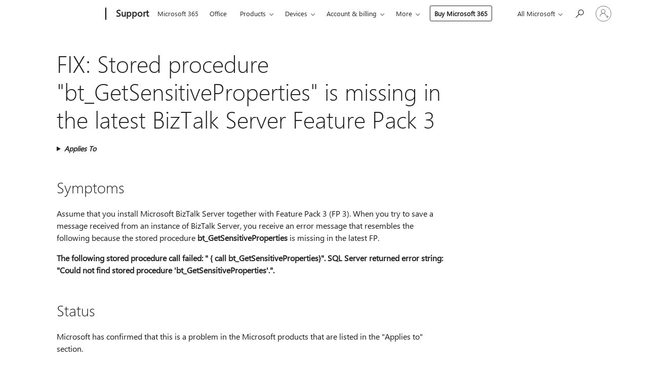

--- FILE ---
content_type: text/html; charset=utf-8
request_url: https://login.microsoftonline.com/common/oauth2/v2.0/authorize?client_id=ee272b19-4411-433f-8f28-5c13cb6fd407&redirect_uri=https%3A%2F%2Fsupport.microsoft.com%2Fsignin-oidc&response_type=code%20id_token&scope=openid%20profile%20offline_access&response_mode=form_post&nonce=639042723470160846.ZTE0YWUwYWYtNWJkNy00YjU1LWFiNTMtZDA4NjVhYzY0YzhjN2I1YWU2MWUtZmYwNy00MTkxLWJlYmQtMjI3NTU3NjNmNmFk&prompt=none&nopa=2&state=CfDJ8MF9taR5d3RHoynoKQkxN0BFaXT6YNfCshqMGJTCA-cT1KkFQBbnP5LsUXFHnNz7NwX2xRZThibpKn5dogE1gN4MWtn15mwgS6UiN3IcxXovXwF540fxYgba3_3H12tGLPuvHxm52zHAJWToZCSI3tJTYKnSkqYT4K92adzZzBkbtgu1TtsIMcsDzqODk2JTxviyxT5BXExQfyLQS4g2i1GidEQ0YciVmYPKMQ2LcyzHlpcGSW79X3CQrjVffOkZiZV0lVJgoNV5i3AxHESizn9gORU1ZLIO7_Bn-h0GOZcdhjzz7atTwTZ0pACv9uyheRxlctyjDkoXvo3Yuvm0OygoHvrGL4DsXdl3Q3ZxveKd&x-client-SKU=ID_NET6_0&x-client-ver=8.12.1.0&sso_reload=true
body_size: 10012
content:


<!-- Copyright (C) Microsoft Corporation. All rights reserved. -->
<!DOCTYPE html>
<html>
<head>
    <title>Redirecting</title>
    <meta http-equiv="Content-Type" content="text/html; charset=UTF-8">
    <meta http-equiv="X-UA-Compatible" content="IE=edge">
    <meta name="viewport" content="width=device-width, initial-scale=1.0, maximum-scale=2.0, user-scalable=yes">
    <meta http-equiv="Pragma" content="no-cache">
    <meta http-equiv="Expires" content="-1">
    <meta name="PageID" content="FetchSessions" />
    <meta name="SiteID" content="" />
    <meta name="ReqLC" content="1033" />
    <meta name="LocLC" content="en-US" />

    
<meta name="robots" content="none" />

<script type="text/javascript" nonce='tbNyqTE41u8VDa2YbiE-mw'>//<![CDATA[
$Config={"urlGetCredentialType":"https://login.microsoftonline.com/common/GetCredentialType?mkt=en-US","urlGoToAADError":"https://login.live.com/oauth20_authorize.srf?client_id=ee272b19-4411-433f-8f28-5c13cb6fd407\u0026scope=openid+profile+offline_access\u0026redirect_uri=https%3a%2f%2fsupport.microsoft.com%2fsignin-oidc\u0026response_type=code+id_token\u0026state=[base64]\u0026response_mode=form_post\u0026nonce=639042723470160846.ZTE0YWUwYWYtNWJkNy00YjU1LWFiNTMtZDA4NjVhYzY0YzhjN2I1YWU2MWUtZmYwNy00MTkxLWJlYmQtMjI3NTU3NjNmNmFk\u0026prompt=none\u0026x-client-SKU=ID_NET6_0\u0026x-client-Ver=8.12.1.0\u0026uaid=6d962db8128047f89b14bec5489a2f35\u0026msproxy=1\u0026issuer=mso\u0026tenant=common\u0026ui_locales=en-US\u0026epctrc=qRsEwOwIyGKibBgbszr%2fxKNYfayVz7I%2blGACgHfDx3Q%3d3%3a1%3aCANARY%3aITb80JSQOpR%2bo4vpc%2fB7XqJepcNn6u0j9q%2fgtJC56P8%3d\u0026epct=[base64]\u0026jshs=0\u0026nopa=2","urlAppError":"https://support.microsoft.com/signin-oidc","oAppRedirectErrorPostParams":{"error":"interaction_required","error_description":"Session information is not sufficient for single-sign-on.","state":"[base64]"},"iMaxStackForKnockoutAsyncComponents":10000,"fShowButtons":true,"urlCdn":"https://aadcdn.msauth.net/shared/1.0/","urlDefaultFavicon":"https://aadcdn.msauth.net/shared/1.0/content/images/favicon_a_eupayfgghqiai7k9sol6lg2.ico","urlPost":"/common/login","iPawnIcon":0,"sPOST_Username":"","fEnableNumberMatching":true,"sFT":"[base64]","sFTName":"flowToken","sCtx":"[base64]","fEnableOneDSClientTelemetry":true,"urlReportPageLoad":"https://login.microsoftonline.com/common/instrumentation/reportpageload?mkt=en-US","dynamicTenantBranding":null,"staticTenantBranding":null,"oAppCobranding":{},"iBackgroundImage":4,"arrSessions":[],"urlMsaStaticMeControl":"https://login.live.com/Me.htm?v=3","fApplicationInsightsEnabled":false,"iApplicationInsightsEnabledPercentage":0,"urlSetDebugMode":"https://login.microsoftonline.com/common/debugmode","fEnableCssAnimation":true,"fDisableAnimationIfAnimationEndUnsupported":true,"fSsoFeasible":true,"fAllowGrayOutLightBox":true,"fProvideV2SsoImprovements":true,"fUseMsaSessionState":true,"fIsRemoteNGCSupported":true,"urlLogin":"https://login.microsoftonline.com/common/reprocess?ctx=[base64]","urlDssoStatus":"https://login.microsoftonline.com/common/instrumentation/dssostatus","iSessionPullType":3,"fUseSameSite":true,"iAllowedIdentities":2,"isGlobalTenant":true,"uiflavor":1001,"fShouldPlatformKeyBeSuppressed":true,"fLoadStringCustomizationPromises":true,"fUseAlternateTextForSwitchToCredPickerLink":true,"fOfflineAccountVisible":false,"fEnableUserStateFix":true,"fShowAccessPassPeek":true,"fUpdateSessionPollingLogic":true,"fEnableShowPickerCredObservable":true,"fFetchSessionsSkipDsso":true,"fIsCiamUserFlowUxNewLogicEnabled":true,"fUseNonMicrosoftDefaultBrandingForCiam":true,"sCompanyDisplayName":"Microsoft Services","fRemoveCustomCss":true,"fFixUICrashForApiRequestHandler":true,"fShowUpdatedKoreanPrivacyFooter":true,"fUsePostCssHotfix":true,"fFixUserFlowBranding":true,"fEnablePasskeyNullFix":true,"fEnableRefreshCookiesFix":true,"fEnableWebNativeBridgeInterstitialUx":true,"fEnableWindowParentingFix":true,"fEnableNativeBridgeErrors":true,"urlAcmaServerPath":"https://login.microsoftonline.com","sTenantId":"common","sMkt":"en-US","fIsDesktop":true,"fUpdateConfigInit":true,"fLogDisallowedCssProperties":true,"fDisallowExternalFonts":true,"scid":1013,"hpgact":1800,"hpgid":7,"apiCanary":"[base64]","canary":"qRsEwOwIyGKibBgbszr/xKNYfayVz7I+lGACgHfDx3Q=3:1:CANARY:ITb80JSQOpR+o4vpc/B7XqJepcNn6u0j9q/gtJC56P8=","sCanaryTokenName":"canary","fSkipRenderingNewCanaryToken":false,"fEnableNewCsrfProtection":true,"correlationId":"6d962db8-1280-47f8-9b14-bec5489a2f35","sessionId":"26867252-f186-42b3-8c8e-7a0176633600","sRingId":"R5","locale":{"mkt":"en-US","lcid":1033},"slMaxRetry":2,"slReportFailure":true,"strings":{"desktopsso":{"authenticatingmessage":"Trying to sign you in"}},"enums":{"ClientMetricsModes":{"None":0,"SubmitOnPost":1,"SubmitOnRedirect":2,"InstrumentPlt":4}},"urls":{"instr":{"pageload":"https://login.microsoftonline.com/common/instrumentation/reportpageload","dssostatus":"https://login.microsoftonline.com/common/instrumentation/dssostatus"}},"browser":{"ltr":1,"Chrome":1,"_Mac":1,"_M131":1,"_D0":1,"Full":1,"RE_WebKit":1,"b":{"name":"Chrome","major":131,"minor":0},"os":{"name":"OSX","version":"10.15.7"},"V":"131.0"},"watson":{"url":"/common/handlers/watson","bundle":"https://aadcdn.msauth.net/ests/2.1/content/cdnbundles/watson.min_q5ptmu8aniymd4ftuqdkda2.js","sbundle":"https://aadcdn.msauth.net/ests/2.1/content/cdnbundles/watsonsupportwithjquery.3.5.min_dc940oomzau4rsu8qesnvg2.js","fbundle":"https://aadcdn.msauth.net/ests/2.1/content/cdnbundles/frameworksupport.min_oadrnc13magb009k4d20lg2.js","resetErrorPeriod":5,"maxCorsErrors":-1,"maxInjectErrors":5,"maxErrors":10,"maxTotalErrors":3,"expSrcs":["https://login.microsoftonline.com","https://aadcdn.msauth.net/","https://aadcdn.msftauth.net/",".login.microsoftonline.com"],"envErrorRedirect":true,"envErrorUrl":"/common/handlers/enverror"},"loader":{"cdnRoots":["https://aadcdn.msauth.net/","https://aadcdn.msftauth.net/"],"logByThrowing":true},"serverDetails":{"slc":"ProdSlices","dc":"WUS3","ri":"PH2XXXX","ver":{"v":[2,1,23173,3]},"rt":"2026-01-17T18:45:48","et":14},"clientEvents":{"enabled":true,"telemetryEnabled":true,"useOneDSEventApi":true,"flush":60000,"autoPost":true,"autoPostDelay":1000,"minEvents":1,"maxEvents":1,"pltDelay":500,"appInsightsConfig":{"instrumentationKey":"69adc3c768bd4dc08c19416121249fcc-66f1668a-797b-4249-95e3-6c6651768c28-7293","webAnalyticsConfiguration":{"autoCapture":{"jsError":true}}},"defaultEventName":"IDUX_ESTSClientTelemetryEvent_WebWatson","serviceID":3,"endpointUrl":""},"fApplyAsciiRegexOnInput":true,"country":"US","fBreakBrandingSigninString":true,"bsso":{"states":{"START":"start","INPROGRESS":"in-progress","END":"end","END_SSO":"end-sso","END_USERS":"end-users"},"nonce":"AwABEgEAAAADAOz_BQD0_xh3DXlQjd0gf5pdqvHj_qxOlahf_r-McpS5Npr45o67qKlhuO3HLwp31HQzVj4PI1YDR-WIi_eD6_qqKVIpDXIgAA","overallTimeoutMs":4000,"telemetry":{"type":"ChromeSsoTelemetry","nonce":"AwABDwEAAAADAOz_BQD0_73uTU7GKMR_hNGUuQEVNGKh2LnANj0j6qLsw3BYlztlMLUbDPTyJG9tStIH-VzxGlN0uDWNEq76i6IZuuF0ZP92SRPs2Xsa1TTg7zcpFLWaIAA","reportStates":[]},"redirectEndStates":["end"],"cookieNames":{"aadSso":"AADSSO","winSso":"ESTSSSO","ssoTiles":"ESTSSSOTILES","ssoPulled":"SSOCOOKIEPULLED","userList":"ESTSUSERLIST"},"type":"chrome","reason":"Pull suppressed because it was already attempted and the current URL was reloaded."},"urlNoCookies":"https://login.microsoftonline.com/cookiesdisabled","fTrimChromeBssoUrl":true,"inlineMode":5,"fShowCopyDebugDetailsLink":true,"fTenantBrandingCdnAddEventHandlers":true,"fAddTryCatchForIFrameRedirects":true};
//]]></script> 
<script type="text/javascript" nonce='tbNyqTE41u8VDa2YbiE-mw'>//<![CDATA[
!function(){var e=window,r=e.$Debug=e.$Debug||{},t=e.$Config||{};if(!r.appendLog){var n=[],o=0;r.appendLog=function(e){var r=t.maxDebugLog||25,i=(new Date).toUTCString()+":"+e;n.push(o+":"+i),n.length>r&&n.shift(),o++},r.getLogs=function(){return n}}}(),function(){function e(e,r){function t(i){var a=e[i];if(i<n-1){return void(o.r[a]?t(i+1):o.when(a,function(){t(i+1)}))}r(a)}var n=e.length;t(0)}function r(e,r,i){function a(){var e=!!s.method,o=e?s.method:i[0],a=s.extraArgs||[],u=n.$WebWatson;try{
var c=t(i,!e);if(a&&a.length>0){for(var d=a.length,l=0;l<d;l++){c.push(a[l])}}o.apply(r,c)}catch(e){return void(u&&u.submitFromException&&u.submitFromException(e))}}var s=o.r&&o.r[e];return r=r||this,s&&(s.skipTimeout?a():n.setTimeout(a,0)),s}function t(e,r){return Array.prototype.slice.call(e,r?1:0)}var n=window;n.$Do||(n.$Do={"q":[],"r":[],"removeItems":[],"lock":0,"o":[]});var o=n.$Do;o.when=function(t,n){function i(e){r(e,a,s)||o.q.push({"id":e,"c":a,"a":s})}var a=0,s=[],u=1;"function"==typeof n||(a=n,
u=2);for(var c=u;c<arguments.length;c++){s.push(arguments[c])}t instanceof Array?e(t,i):i(t)},o.register=function(e,t,n){if(!o.r[e]){o.o.push(e);var i={};if(t&&(i.method=t),n&&(i.skipTimeout=n),arguments&&arguments.length>3){i.extraArgs=[];for(var a=3;a<arguments.length;a++){i.extraArgs.push(arguments[a])}}o.r[e]=i,o.lock++;try{for(var s=0;s<o.q.length;s++){var u=o.q[s];u.id==e&&r(e,u.c,u.a)&&o.removeItems.push(u)}}catch(e){throw e}finally{if(0===--o.lock){for(var c=0;c<o.removeItems.length;c++){
for(var d=o.removeItems[c],l=0;l<o.q.length;l++){if(o.q[l]===d){o.q.splice(l,1);break}}}o.removeItems=[]}}}},o.unregister=function(e){o.r[e]&&delete o.r[e]}}(),function(e,r){function t(){if(!a){if(!r.body){return void setTimeout(t)}a=!0,e.$Do.register("doc.ready",0,!0)}}function n(){if(!s){if(!r.body){return void setTimeout(n)}t(),s=!0,e.$Do.register("doc.load",0,!0),i()}}function o(e){(r.addEventListener||"load"===e.type||"complete"===r.readyState)&&t()}function i(){
r.addEventListener?(r.removeEventListener("DOMContentLoaded",o,!1),e.removeEventListener("load",n,!1)):r.attachEvent&&(r.detachEvent("onreadystatechange",o),e.detachEvent("onload",n))}var a=!1,s=!1;if("complete"===r.readyState){return void setTimeout(n)}!function(){r.addEventListener?(r.addEventListener("DOMContentLoaded",o,!1),e.addEventListener("load",n,!1)):r.attachEvent&&(r.attachEvent("onreadystatechange",o),e.attachEvent("onload",n))}()}(window,document),function(){function e(){
return f.$Config||f.ServerData||{}}function r(e,r){var t=f.$Debug;t&&t.appendLog&&(r&&(e+=" '"+(r.src||r.href||"")+"'",e+=", id:"+(r.id||""),e+=", async:"+(r.async||""),e+=", defer:"+(r.defer||"")),t.appendLog(e))}function t(){var e=f.$B;if(void 0===d){if(e){d=e.IE}else{var r=f.navigator.userAgent;d=-1!==r.indexOf("MSIE ")||-1!==r.indexOf("Trident/")}}return d}function n(){var e=f.$B;if(void 0===l){if(e){l=e.RE_Edge}else{var r=f.navigator.userAgent;l=-1!==r.indexOf("Edge")}}return l}function o(e){
var r=e.indexOf("?"),t=r>-1?r:e.length,n=e.lastIndexOf(".",t);return e.substring(n,n+v.length).toLowerCase()===v}function i(){var r=e();return(r.loader||{}).slReportFailure||r.slReportFailure||!1}function a(){return(e().loader||{}).redirectToErrorPageOnLoadFailure||!1}function s(){return(e().loader||{}).logByThrowing||!1}function u(e){if(!t()&&!n()){return!1}var r=e.src||e.href||"";if(!r){return!0}if(o(r)){var i,a,s;try{i=e.sheet,a=i&&i.cssRules,s=!1}catch(e){s=!0}if(i&&!a&&s){return!0}
if(i&&a&&0===a.length){return!0}}return!1}function c(){function t(e){g.getElementsByTagName("head")[0].appendChild(e)}function n(e,r,t,n){var u=null;return u=o(e)?i(e):"script"===n.toLowerCase()?a(e):s(e,n),r&&(u.id=r),"function"==typeof u.setAttribute&&(u.setAttribute("crossorigin","anonymous"),t&&"string"==typeof t&&u.setAttribute("integrity",t)),u}function i(e){var r=g.createElement("link");return r.rel="stylesheet",r.type="text/css",r.href=e,r}function a(e){
var r=g.createElement("script"),t=g.querySelector("script[nonce]");if(r.type="text/javascript",r.src=e,r.defer=!1,r.async=!1,t){var n=t.nonce||t.getAttribute("nonce");r.setAttribute("nonce",n)}return r}function s(e,r){var t=g.createElement(r);return t.src=e,t}function d(e,r){if(e&&e.length>0&&r){for(var t=0;t<e.length;t++){if(-1!==r.indexOf(e[t])){return!0}}}return!1}function l(r){if(e().fTenantBrandingCdnAddEventHandlers){var t=d(E,r)?E:b;if(!(t&&t.length>1)){return r}for(var n=0;n<t.length;n++){
if(-1!==r.indexOf(t[n])){var o=t[n+1<t.length?n+1:0],i=r.substring(t[n].length);return"https://"!==t[n].substring(0,"https://".length)&&(o="https://"+o,i=i.substring("https://".length)),o+i}}return r}if(!(b&&b.length>1)){return r}for(var a=0;a<b.length;a++){if(0===r.indexOf(b[a])){return b[a+1<b.length?a+1:0]+r.substring(b[a].length)}}return r}function f(e,t,n,o){if(r("[$Loader]: "+(L.failMessage||"Failed"),o),w[e].retry<y){return w[e].retry++,h(e,t,n),void c._ReportFailure(w[e].retry,w[e].srcPath)}n&&n()}
function v(e,t,n,o){if(u(o)){return f(e,t,n,o)}r("[$Loader]: "+(L.successMessage||"Loaded"),o),h(e+1,t,n);var i=w[e].onSuccess;"function"==typeof i&&i(w[e].srcPath)}function h(e,o,i){if(e<w.length){var a=w[e];if(!a||!a.srcPath){return void h(e+1,o,i)}a.retry>0&&(a.srcPath=l(a.srcPath),a.origId||(a.origId=a.id),a.id=a.origId+"_Retry_"+a.retry);var s=n(a.srcPath,a.id,a.integrity,a.tagName);s.onload=function(){v(e,o,i,s)},s.onerror=function(){f(e,o,i,s)},s.onreadystatechange=function(){
"loaded"===s.readyState?setTimeout(function(){v(e,o,i,s)},500):"complete"===s.readyState&&v(e,o,i,s)},t(s),r("[$Loader]: Loading '"+(a.srcPath||"")+"', id:"+(a.id||""))}else{o&&o()}}var p=e(),y=p.slMaxRetry||2,m=p.loader||{},b=m.cdnRoots||[],E=m.tenantBrandingCdnRoots||[],L=this,w=[];L.retryOnError=!0,L.successMessage="Loaded",L.failMessage="Error",L.Add=function(e,r,t,n,o,i){e&&w.push({"srcPath":e,"id":r,"retry":n||0,"integrity":t,"tagName":o||"script","onSuccess":i})},L.AddForReload=function(e,r){
var t=e.src||e.href||"";L.Add(t,"AddForReload",e.integrity,1,e.tagName,r)},L.AddIf=function(e,r,t){e&&L.Add(r,t)},L.Load=function(e,r){h(0,e,r)}}var d,l,f=window,g=f.document,v=".css";c.On=function(e,r,t){if(!e){throw"The target element must be provided and cannot be null."}r?c.OnError(e,t):c.OnSuccess(e,t)},c.OnSuccess=function(e,t){if(!e){throw"The target element must be provided and cannot be null."}if(u(e)){return c.OnError(e,t)}var n=e.src||e.href||"",o=i(),s=a();r("[$Loader]: Loaded",e);var d=new c
;d.failMessage="Reload Failed",d.successMessage="Reload Success",d.Load(null,function(){if(o){throw"Unexpected state. ResourceLoader.Load() failed despite initial load success. ['"+n+"']"}s&&(document.location.href="/error.aspx?err=504")})},c.OnError=function(e,t){var n=e.src||e.href||"",o=i(),s=a();if(!e){throw"The target element must be provided and cannot be null."}r("[$Loader]: Failed",e);var u=new c;u.failMessage="Reload Failed",u.successMessage="Reload Success",u.AddForReload(e,t),
u.Load(null,function(){if(o){throw"Failed to load external resource ['"+n+"']"}s&&(document.location.href="/error.aspx?err=504")}),c._ReportFailure(0,n)},c._ReportFailure=function(e,r){if(s()&&!t()){throw"[Retry "+e+"] Failed to load external resource ['"+r+"'], reloading from fallback CDN endpoint"}},f.$Loader=c}(),function(){function e(){if(!E){var e=new h.$Loader;e.AddIf(!h.jQuery,y.sbundle,"WebWatson_DemandSupport"),y.sbundle=null,delete y.sbundle,e.AddIf(!h.$Api,y.fbundle,"WebWatson_DemandFramework"),
y.fbundle=null,delete y.fbundle,e.Add(y.bundle,"WebWatson_DemandLoaded"),e.Load(r,t),E=!0}}function r(){if(h.$WebWatson){if(h.$WebWatson.isProxy){return void t()}m.when("$WebWatson.full",function(){for(;b.length>0;){var e=b.shift();e&&h.$WebWatson[e.cmdName].apply(h.$WebWatson,e.args)}})}}function t(){if(!h.$WebWatson||h.$WebWatson.isProxy){if(!L&&JSON){try{var e=new XMLHttpRequest;e.open("POST",y.url),e.setRequestHeader("Accept","application/json"),
e.setRequestHeader("Content-Type","application/json; charset=UTF-8"),e.setRequestHeader("canary",p.apiCanary),e.setRequestHeader("client-request-id",p.correlationId),e.setRequestHeader("hpgid",p.hpgid||0),e.setRequestHeader("hpgact",p.hpgact||0);for(var r=-1,t=0;t<b.length;t++){if("submit"===b[t].cmdName){r=t;break}}var o=b[r]?b[r].args||[]:[],i={"sr":y.sr,"ec":"Failed to load external resource [Core Watson files]","wec":55,"idx":1,"pn":p.pgid||"","sc":p.scid||0,"hpg":p.hpgid||0,
"msg":"Failed to load external resource [Core Watson files]","url":o[1]||"","ln":0,"ad":0,"an":!1,"cs":"","sd":p.serverDetails,"ls":null,"diag":v(y)};e.send(JSON.stringify(i))}catch(e){}L=!0}y.loadErrorUrl&&window.location.assign(y.loadErrorUrl)}n()}function n(){b=[],h.$WebWatson=null}function o(r){return function(){var t=arguments;b.push({"cmdName":r,"args":t}),e()}}function i(){var e=["foundException","resetException","submit"],r=this;r.isProxy=!0;for(var t=e.length,n=0;n<t;n++){var i=e[n];i&&(r[i]=o(i))}
}function a(e,r,t,n,o,i,a){var s=h.event;return i||(i=l(o||s,a?a+2:2)),h.$Debug&&h.$Debug.appendLog&&h.$Debug.appendLog("[WebWatson]:"+(e||"")+" in "+(r||"")+" @ "+(t||"??")),$.submit(e,r,t,n,o||s,i,a)}function s(e,r){return{"signature":e,"args":r,"toString":function(){return this.signature}}}function u(e){for(var r=[],t=e.split("\n"),n=0;n<t.length;n++){r.push(s(t[n],[]))}return r}function c(e){for(var r=[],t=e.split("\n"),n=0;n<t.length;n++){var o=s(t[n],[]);t[n+1]&&(o.signature+="@"+t[n+1],n++),r.push(o)
}return r}function d(e){if(!e){return null}try{if(e.stack){return u(e.stack)}if(e.error){if(e.error.stack){return u(e.error.stack)}}else if(window.opera&&e.message){return c(e.message)}}catch(e){}return null}function l(e,r){var t=[];try{for(var n=arguments.callee;r>0;){n=n?n.caller:n,r--}for(var o=0;n&&o<w;){var i="InvalidMethod()";try{i=n.toString()}catch(e){}var a=[],u=n.args||n.arguments;if(u){for(var c=0;c<u.length;c++){a[c]=u[c]}}t.push(s(i,a)),n=n.caller,o++}}catch(e){t.push(s(e.toString(),[]))}
var l=d(e);return l&&(t.push(s("--- Error Event Stack -----------------",[])),t=t.concat(l)),t}function f(e){if(e){try{var r=/function (.{1,})\(/,t=r.exec(e.constructor.toString());return t&&t.length>1?t[1]:""}catch(e){}}return""}function g(e){if(e){try{if("string"!=typeof e&&JSON&&JSON.stringify){var r=f(e),t=JSON.stringify(e);return t&&"{}"!==t||(e.error&&(e=e.error,r=f(e)),(t=JSON.stringify(e))&&"{}"!==t||(t=e.toString())),r+":"+t}}catch(e){}}return""+(e||"")}function v(e){var r=[];try{
if(jQuery?(r.push("jQuery v:"+jQuery().jquery),jQuery.easing?r.push("jQuery.easing:"+JSON.stringify(jQuery.easing)):r.push("jQuery.easing is not defined")):r.push("jQuery is not defined"),e&&e.expectedVersion&&r.push("Expected jQuery v:"+e.expectedVersion),m){var t,n="";for(t=0;t<m.o.length;t++){n+=m.o[t]+";"}for(r.push("$Do.o["+n+"]"),n="",t=0;t<m.q.length;t++){n+=m.q[t].id+";"}r.push("$Do.q["+n+"]")}if(h.$Debug&&h.$Debug.getLogs){var o=h.$Debug.getLogs();o&&o.length>0&&(r=r.concat(o))}if(b){
for(var i=0;i<b.length;i++){var a=b[i];if(a&&"submit"===a.cmdName){try{if(JSON&&JSON.stringify){var s=JSON.stringify(a);s&&r.push(s)}}catch(e){r.push(g(e))}}}}}catch(e){r.push(g(e))}return r}var h=window,p=h.$Config||{},y=p.watson,m=h.$Do;if(!h.$WebWatson&&y){var b=[],E=!1,L=!1,w=10,$=h.$WebWatson=new i;$.CB={},$._orgErrorHandler=h.onerror,h.onerror=a,$.errorHooked=!0,m.when("jQuery.version",function(e){y.expectedVersion=e}),m.register("$WebWatson")}}(),function(){function e(e,r){
for(var t=r.split("."),n=t.length,o=0;o<n&&null!==e&&void 0!==e;){e=e[t[o++]]}return e}function r(r){var t=null;return null===u&&(u=e(i,"Constants")),null!==u&&r&&(t=e(u,r)),null===t||void 0===t?"":t.toString()}function t(t){var n=null;return null===a&&(a=e(i,"$Config.strings")),null!==a&&t&&(n=e(a,t.toLowerCase())),null!==n&&void 0!==n||(n=r(t)),null===n||void 0===n?"":n.toString()}function n(e,r){var n=null;return e&&r&&r[e]&&(n=t("errors."+r[e])),n||(n=t("errors."+e)),n||(n=t("errors."+c)),n||(n=t(c)),n}
function o(t){var n=null;return null===s&&(s=e(i,"$Config.urls")),null!==s&&t&&(n=e(s,t.toLowerCase())),null!==n&&void 0!==n||(n=r(t)),null===n||void 0===n?"":n.toString()}var i=window,a=null,s=null,u=null,c="GENERIC_ERROR";i.GetString=t,i.GetErrorString=n,i.GetUrl=o}(),function(){var e=window,r=e.$Config||{};e.$B=r.browser||{}}(),function(){function e(e,r,t){e&&e.addEventListener?e.addEventListener(r,t):e&&e.attachEvent&&e.attachEvent("on"+r,t)}function r(r,t){e(document.getElementById(r),"click",t)}
function t(r,t){var n=document.getElementsByName(r);n&&n.length>0&&e(n[0],"click",t)}var n=window;n.AddListener=e,n.ClickEventListenerById=r,n.ClickEventListenerByName=t}();
//]]></script> 
<script type="text/javascript" nonce='tbNyqTE41u8VDa2YbiE-mw'>//<![CDATA[
!function(t,e){!function(){var n=e.getElementsByTagName("head")[0];n&&n.addEventListener&&(n.addEventListener("error",function(e){null!==e.target&&"cdn"===e.target.getAttribute("data-loader")&&t.$Loader.OnError(e.target)},!0),n.addEventListener("load",function(e){null!==e.target&&"cdn"===e.target.getAttribute("data-loader")&&t.$Loader.OnSuccess(e.target)},!0))}()}(window,document);
//]]></script>
    <script type="text/javascript" nonce='tbNyqTE41u8VDa2YbiE-mw'>
        ServerData = $Config;
    </script>

    <script data-loader="cdn" crossorigin="anonymous" src="https://aadcdn.msauth.net/shared/1.0/content/js/FetchSessions_Core_Zrgqf3NDZY6QoRSGjvZAAQ2.js" integrity='sha384-ZiCm7FNkvHCzGABuQsNqI+NbQpuukT8O8DH+5NRo+GBSrdhUPzoMJLcFvVj8ky+R' nonce='tbNyqTE41u8VDa2YbiE-mw'></script>

</head>
<body data-bind="defineGlobals: ServerData" style="display: none">
</body>
</html>